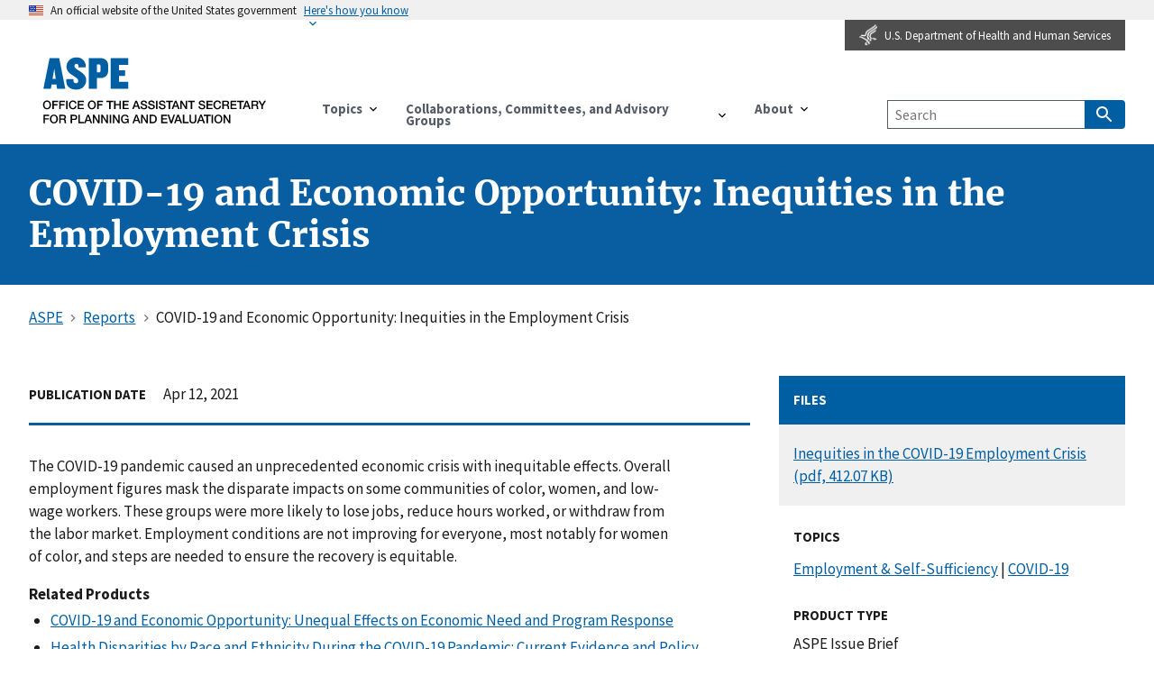

--- FILE ---
content_type: text/html; charset=UTF-8
request_url: https://aspe.hhs.gov/reports/covid-19-economic-opportunity-inequities-employment-crisis
body_size: 8074
content:
<!DOCTYPE html>
<html lang="en" dir="ltr" prefix="content: http://purl.org/rss/1.0/modules/content/  dc: http://purl.org/dc/terms/  foaf: http://xmlns.com/foaf/0.1/  og: http://ogp.me/ns#  rdfs: http://www.w3.org/2000/01/rdf-schema#  schema: http://schema.org/  sioc: http://rdfs.org/sioc/ns#  sioct: http://rdfs.org/sioc/types#  skos: http://www.w3.org/2004/02/skos/core#  xsd: http://www.w3.org/2001/XMLSchema# ">
<head>
  <meta charset="utf-8" />
<meta name="description" content="The COVID-19 pandemic caused an unprecedented economic crisis with inequitable effects. Overall employment figures mask the disparate impacts on some communities of color, women, and low-wage workers. These groups were more likely to lose jobs, reduce hours worked, or withdraw from the labor market. Employment conditions are not improving for everyone, most notably for women of color, and steps are needed to ensure the recovery is equitable. Related Products" />
<link rel="canonical" href="http://aspe.hhs.gov/reports/covid-19-economic-opportunity-inequities-employment-crisis" />
<meta property="og:site_name" content="ASPE" />
<meta property="og:url" content="http://aspe.hhs.gov/reports/covid-19-economic-opportunity-inequities-employment-crisis" />
<meta property="og:title" content="COVID-19 and Economic Opportunity: Inequities in the Employment Crisis" />
<meta property="og:image" content="http://aspe.hhs.gov/themes/custom/aspe_uswds/assets/img/opengraph/aspe-tw-cover.png" />
<meta property="og:image" content="http://aspe.hhs.gov/themes/custom/aspe_uswds/assets/img/opengraph/aspe-tw-landscape.png" />
<meta property="og:image" content="http://aspe.hhs.gov/themes/custom/aspe_uswds/assets/img/opengraph/aspe-tw-profile.png" />
<meta property="og:image:alt" content="Better Research for Better Policy" />
<meta name="twitter:card" content="summary" />
<meta name="Generator" content="Drupal 10 (https://www.drupal.org)" />
<meta name="MobileOptimized" content="width" />
<meta name="HandheldFriendly" content="true" />
<meta name="viewport" content="width=device-width, initial-scale=1.0" />
<link rel="icon" href="/themes/custom/aspe_uswds/favicon.ico" type="image/vnd.microsoft.icon" />

  <title>COVID-19 and Economic Opportunity: Inequities in the Employment Crisis | ASPE</title>
  <!-- Google Tag Manager -->
<script>(function(w,d,s,l,i){w[l]=w[l]||[];w[l].push({'gtm.start':
new Date().getTime(),event:'gtm.js'});var f=d.getElementsByTagName(s)[0],
j=d.createElement(s),dl=l!='dataLayer'?'&l='+l:'';j.async=true;j.src=
'https://www.googletagmanager.com/gtm.js?id='+i+dl;f.parentNode.insertBefore(j,f);
})(window,document,'script','dataLayer','GTM-PG5XZH7');</script>
<!-- End Google Tag Manager -->
  <link rel="stylesheet" media="all" href="/sites/default/files/css/css_3fN_LcqXR0a-vbUiGAy9lZAQt_PCMAy_Sm7tBUFfD68.css?delta=0&amp;language=en&amp;theme=aspe_uswds&amp;include=eJxLLC5IjS8tLk8p1k8sLk4tKdZJrSjJyczL1k8pKi1IzNGDcnWKK4tLUnP1kxKLUwEoxxSr" />
<link rel="stylesheet" media="all" href="/sites/default/files/css/css_HABZv2luojNuJgJvDB9HM493sKFfLm_2-4NiAeTTAZ4.css?delta=1&amp;language=en&amp;theme=aspe_uswds&amp;include=eJxLLC5IjS8tLk8p1k8sLk4tKdZJrSjJyczL1k8pKi1IzNGDcnWKK4tLUnP1kxKLUwEoxxSr" />

  
</head>
<body class="node node-resource context-reports-covid-19-economic-opportunity-inequities-employment-crisis">
<!-- Google Tag Manager (noscript) -->
<noscript><iframe src="https://www.googletagmanager.com/ns.html?id=GTM-PG5XZH7"
height="0" width="0" style="display:none;visibility:hidden" title="hhsgoogletagmanager"></iframe></noscript>
<!-- End Google Tag Manager (noscript) -->
<a href="#main-content" class="usa-sr-only focusable">
  Skip to main content
</a>

  <div class="dialog-off-canvas-main-canvas" data-off-canvas-main-canvas>
      <section class="usa-banner">
    <div class="usa-banner">
  <div class="usa-accordion">
    <header class="usa-banner__header">
      <div class="usa-banner__inner">
        <div class="grid-col-auto">
          <img class="usa-banner__header-flag" src="/themes/custom/aspe_uswds/assets/img/us_flag_small.png" alt="U.S. flag">
        </div>
        <div class="grid-col-fill tablet:grid-col-auto">
          <p class="usa-banner__header-text">An official website of the United States government</p>
          <p class="usa-banner__header-action" aria-hidden="true">Here’s how you know</p>
        </div>
        <button class="usa-accordion__button usa-banner__button" aria-expanded="false" aria-controls="gov-banner">
          <span class="usa-banner__button-text">Here's how you know</span>
        </button>
      </div>
    </header>
    <div class="usa-banner__content usa-accordion__content" id="gov-banner">
      <div class="grid-row grid-gap-lg">
        <div class="usa-banner__guidance tablet:grid-col-6">
          <img class="usa-banner__icon usa-media-block__img" src="/themes/custom/aspe_uswds/assets/img/icon-dot-gov.svg" alt="Dot gov">
          <div class="usa-media-block__body">
            <p>
              <strong>The .gov means it’s official.</strong>
              <br>
              Federal government websites often end in .gov or .mil. Before sharing sensitive information, make sure you’re on a federal government site.
            </p>
          </div>
        </div>
        <div class="usa-banner__guidance tablet:grid-col-6">
          <img class="usa-banner__icon usa-media-block__img" src="/themes/custom/aspe_uswds/assets/img/icon-https.svg" alt="Https">
          <div class="usa-media-block__body">
            <p>
              <strong>The site is secure.</strong>
              <br>
              The <strong>https://</strong> ensures that you are connecting to the official website and that any information you provide is encrypted and transmitted securely.
            </p>
          </div>
        </div>
      </div>
    </div>
  </div>
</div>

  </section>
  <header class="usa-banner__header hhs-icon__header">
    <div class="usa-banner__inner hhs-icon__inner">
      <div class="hhs-bookmark">
        <a href="https://www.hhs.gov" target="_blank" rel="noopener"><img class="hhs-icon" src="/themes/custom/aspe_uswds/assets/img/hhs-icon.png" alt="HHS Logo Eagle Icon"><span>U.S. Department of Health and Human Services</span></a>
      </div>
    </div>
  </header>

<div class="usa-overlay"></div>

<header class="usa-header usa-header--basic" id="header" role="banner">

  
    <div class="usa-nav-container">
    
    <div class="region region-header usa-navbar">
    <div class="usa-logo site-logo" id="logo">

  <em class="usa-logo__text">

  
            <a href="/" accesskey="1" title="ASPE Home" aria-label="ASPE Home" class="site-name">
          <p class="usa-sr-only">ASPE</p>
                      <p class="usa-font-lead site-slogan usa-sr-only">Office of the Assistant Secretary for Planning and Evaluation</p>
                  </a>
    
  
  </em>

</div>
<button class="usa-menu-btn">Menu</button>

</div>

    <nav class="usa-nav" role="navigation">
      
        <button class="usa-nav__close">
          <img src="/themes/custom/aspe_uswds/assets/img/close.svg" alt="close"/>
        </button>

        
        
                        
        
        
  
  
          <ul class="usa-nav__primary usa-accordion">
    
                        
                    
      
              <li class="usa-nav__primary-item">
      
              <button class="usa-accordion__button usa-nav__link " aria-expanded="false" aria-controls="basic-nav-section-1">
          <span>Topics</span>
        </button>
      
                
        
        
  
  
          <ul id="basic-nav-section-1" class="usa-nav__submenu" hidden="">

          
                        
                    
      
              <li class="usa-nav__submenu-item">
      
      
              
        
                <a href="/topics/aging-disability" class="link" data-drupal-link-system-path="taxonomy/term/438">Aging &amp; Disability</a>
              
              </li>
      
                        
                    
      
              <li class="usa-nav__submenu-item">
      
      
              
        
                <a href="/topics/behavioral-health" class="link" data-drupal-link-system-path="taxonomy/term/442">Behavioral Health</a>
              
              </li>
      
                        
                    
      
              <li class="usa-nav__submenu-item">
      
      
              
        
                <a href="/topics/biomedical-research-science-technology" class="link" data-drupal-link-system-path="taxonomy/term/439">Biomedical Research, Science, &amp; Technology</a>
              
              </li>
      
                        
                    
      
              <li class="usa-nav__submenu-item">
      
      
              
        
                <a href="/topics/children-youth-families" class="link" data-drupal-link-system-path="taxonomy/term/440">Children, Youth, &amp; Families</a>
              
              </li>
      
                        
                    
      
              <li class="usa-nav__submenu-item">
      
      
              
        
                <a href="/topics/data" class="link" data-drupal-link-system-path="taxonomy/term/447">Data</a>
              
              </li>
      
                        
                    
      
              <li class="usa-nav__submenu-item">
      
      
              
        
                <a href="/topics/evaluation" class="link" data-drupal-link-system-path="taxonomy/term/443">Evaluation</a>
              
              </li>
      
                        
                    
      
              <li class="usa-nav__submenu-item">
      
      
              
        
                <a href="/topics/health-health-care" class="link" data-drupal-link-system-path="taxonomy/term/445">Health &amp; Health Care</a>
              
              </li>
      
                        
                    
      
              <li class="usa-nav__submenu-item">
      
      
              
        
                <a href="/topics/homelessness-housing" class="link" data-drupal-link-system-path="taxonomy/term/441">Homelessness &amp; Housing</a>
              
              </li>
      
                        
                    
      
              <li class="usa-nav__submenu-item">
      
      
              
        
                <a href="/topics/human-services" class="link" data-drupal-link-system-path="taxonomy/term/446">Human Services</a>
              
              </li>
      
                        
                    
      
              <li class="usa-nav__submenu-item">
      
      
              
        
                <a href="/topics/long-term-services-supports-long-term-care" class="link" data-drupal-link-system-path="taxonomy/term/448">Long-Term Services &amp; Supports, Long-Term Care</a>
              
              </li>
      
                        
                    
      
              <li class="usa-nav__submenu-item">
      
      
              
        
                <a href="/topics/policy-regulation" class="link" data-drupal-link-system-path="taxonomy/term/452">Policy &amp; Regulation</a>
              
              </li>
      
                        
                    
      
              <li class="usa-nav__submenu-item">
      
      
              
        
                <a href="/topics/poverty-economic-mobility" class="link" data-drupal-link-system-path="taxonomy/term/449">Poverty &amp; Economic Mobility</a>
              
              </li>
      
                        
                    
      
              <li class="usa-nav__submenu-item">
      
      
              
        
                <a href="/topics/prescription-drugs-other-medical-products" class="link" data-drupal-link-system-path="taxonomy/term/450">Prescription Drugs &amp; Other Medical Products</a>
              
              </li>
      
                        
                    
      
              <li class="usa-nav__submenu-item">
      
      
              
        
                <a href="/topics/public-health" class="link" data-drupal-link-system-path="taxonomy/term/451">Public Health</a>
              
              </li>
      
                        
                    
      
              <li class="usa-nav__submenu-item">
      
      
              
        
                <a href="/topics/strategic-plan" class="link" data-drupal-link-system-path="taxonomy/term/1236">Strategic Plan</a>
              
              </li>
      
    
          </ul>
    
  

      
              </li>
      
                        
                    
      
              <li class="usa-nav__primary-item">
      
              <button class="usa-accordion__button usa-nav__link " aria-expanded="false" aria-controls="basic-nav-section-2">
          <span>Collaborations, Committees, and Advisory Groups</span>
        </button>
      
                
        
        
  
  
          <ul id="basic-nav-section-2" class="usa-nav__submenu" hidden="">

          
                        
                    
      
              <li class="usa-nav__submenu-item">
      
      
              
        
                <a href="/collaborations-committees-advisory-groups/carb" class="link" data-drupal-link-system-path="taxonomy/term/2566">Combating Antibiotic-Resistant Bacteria (CARB)</a>
              
              </li>
      
                        
                    
      
              <li class="usa-nav__submenu-item">
      
      
              
        
                <a href="/collaborations-committees-advisory-groups/napa" class="link" data-drupal-link-system-path="taxonomy/term/166">NAPA - National Alzheimer&#039;s Project Act</a>
              
              </li>
      
                        
                    
      
              <li class="usa-nav__submenu-item">
      
      
              
        
                <a href="/collaborations-committees-advisory-groups/ptac" class="link" data-drupal-link-system-path="taxonomy/term/170">Physician-Focused Payment Model Technical Advisory Committee (PTAC)</a>
              
              </li>
      
                        
                    
      
              <li class="usa-nav__submenu-item">
      
      
              
        
                <a href="/collaborations-committees-advisory-groups/os-pcortf" class="link" data-drupal-link-system-path="taxonomy/term/169">Office of the Secretary Patient-Centered Outcomes Research Trust Fund (OS-PCORTF)</a>
              
              </li>
      
                        
                    
      
              <li class="usa-nav__submenu-item">
      
      
              
        
                <a href="/collaborations-committees-advisory-groups/hhs-data" class="link" data-drupal-link-system-path="taxonomy/term/167">Health and Human Services (HHS) Data Council</a>
              
              </li>
      
    
          </ul>
    
  

      
              </li>
      
                        
                    
      
              <li class="usa-nav__primary-item">
      
              <button class="usa-accordion__button usa-nav__link " aria-expanded="false" aria-controls="basic-nav-section-3">
          <span>About</span>
        </button>
      
                
        
        
  
  
          <ul id="basic-nav-section-3" class="usa-nav__submenu" hidden="">

          
                        
                    
      
              <li class="usa-nav__submenu-item">
      
      
              
        
                <a href="/about" class="link" data-drupal-link-system-path="node/6">About ASPE</a>
              
              </li>
      
                        
                    
      
              <li class="usa-nav__submenu-item">
      
      
              
        
                <a href="/about/leadership" class="link" data-drupal-link-system-path="node/306149">Leadership</a>
              
              </li>
      
                        
                    
      
              <li class="usa-nav__submenu-item">
      
      
              
        
                <a href="/about/leadership" class="link" data-drupal-link-system-path="about/leadership">Leadership</a>
              
              </li>
      
                        
                    
      
              <li class="usa-nav__submenu-item">
      
      
              
        
                <a href="/about/offices" class="link" data-drupal-link-system-path="vocab/offices">Offices</a>
              
              </li>
      
                        
                    
      
              <li class="usa-nav__submenu-item">
      
      
              
        
                <a href="/about/contact-aspe" class="link" data-drupal-link-system-path="node/265286">Contact ASPE</a>
              
              </li>
      
                        
                    
      
              <li class="usa-nav__submenu-item">
      
      
              
        
                <a href="/about/pra-waiver-irb-exemption" class="link" data-drupal-link-system-path="node/51">HHS PRA Waiver Notices &amp; IRB Exemption</a>
              
              </li>
      
                        
                    
      
              <li class="usa-nav__submenu-item">
      
      
              
        
                <a href="/about/language-access-plan" class="link" data-drupal-link-system-path="node/305706">ASPE Language Access Plan</a>
              
              </li>
      
    
          </ul>
    
  

      
              </li>
      
    
          </ul>
    
  



<div id="block-aspesearch" class="settings-tray-editable block block-aspe-blocks block-aspe-search" data-drupal-settingstray="editable">
  
    
       <div class="aspe-header-search">
    <form class="navbar__search usa-search usa-search--small" action="/search" method="get" id="advanced-search-form" accept-charset="UTF-8" >
      <div role="search">
        <label for="search-api-fulltext" class="usa-sr-only">Search by Keyword</label>
        <input type="search" id="search-api-fulltext" name="search_api_fulltext" maxlength="128" class="usa-input" placeholder="Search">
        <button class="usa-button" type="submit">
            <span class="usa-sr-only">Search</span>
        </button>
      </div>
    </form>
 </div>

  </div>


          
          
          
            </nav>

      </div>
  
</header>


<main class="main-content usa-layout-docs " role="main"
      id="main-content-wrapper">
  <a id="main-content" tabindex="-1"></a>
        <div class="region region--highlighted">
    <div class="grid-container padding-y-4">
      <div class="grid-row grid-gap">
              
  <h1 class="margin-0">
<span>COVID-19 and Economic Opportunity: Inequities in the Employment Crisis</span>
</h1>


            </div>
    </div>
  </div>

  
  
  <div class="grid-container">

          <div class="grid-row padding-top-1 padding-bottom-5">
          <div class="region region--breadcrumb">
    <div id="block-aspe-uswds-breadcrumbs" class="settings-tray-editable block block-system block-system-breadcrumb-block" data-drupal-settingstray="editable">
  
    
          <nav class="usa-breadcrumb" role="navigation" aria-labelledby="system-breadcrumb">
        <h2 id="system-breadcrumb" class="usa-sr-only">Breadcrumb</h2>
        <ol class="usa-breadcrumb__list">
                            <li class="usa-breadcrumb__list-item">
                                            <a href="/" class="usa-breadcrumb__link"><span>ASPE</span></a>
                                    </li>
                            <li class="usa-breadcrumb__list-item">
                                            <a href="/reports" class="usa-breadcrumb__link"><span>Reports</span></a>
                                    </li>
                            <li class="usa-breadcrumb__list-item">
                                            <span>COVID-19 and Economic Opportunity: Inequities in the Employment Crisis</span>
                                    </li>
                    </ol>
    </nav>

  </div>

  </div>

      </div>
    
              
  <div class="region region--help">
    <div data-drupal-messages-fallback class="hidden"></div>

  </div>

    
    <div class="grid-row grid-gap">
      
      <div class="usa-layout-docs__main desktop:grid-col-fill">
      
            <div id="block-aspe-uswds-content" class="block block-system block-system-main-block">
  
    
      <article data-history-node-id="269051" about="/reports/covid-19-economic-opportunity-inequities-employment-crisis" class="node-wrapper display-full node-type-resource grid-row grid-gap">
  
    

        <div class="tablet-lg:grid-col-8">
      <div class="field field--label-inline"><div class="field__label">Publication Date</div>
<span><time datetime="2021-04-12T20:00:00-04:00" title="Monday, April 12, 2021">Apr 12, 2021</time>
</span>
</div>
    
        <div class="field field--name-body body field--type-text-with-summary field--label-hidden">
          <p>The COVID-19 pandemic caused an unprecedented economic crisis with inequitable effects. Overall employment figures mask the disparate impacts on some communities of color, women, and low-wage workers. These groups were more likely to lose jobs, reduce hours worked, or withdraw from the labor market. Employment conditions are not improving for everyone, most notably for women of color, and steps are needed to ensure the recovery is equitable.</p>  <p><strong>Related Products</strong></p> <ul style="margin-top: -12px;">   <li><a href="/pdf-report/covid-human-services-response">COVID-19 and Economic Opportunity: Unequal Effects on Economic Need and Program Response</a></li>   <li><a href="/pdf-report/health-disparities-during-covid-19">Health Disparities by Race and Ethnicity During the COVID-19 Pandemic: Current Evidence and Policy Approaches</a></li>   <li><a href="/pdf-report/poverty-program-eligibility-covid">Projections of Poverty and Program Eligibility during the COVID-19 Pandemic</a></li>   <li><a href="/pdf-report/covid-19-disparities-by-race-and-ethnicity">Disparities in Rates of COVID-19 Infection, Hospitalization, and Death by Race and Ethnicity</a></li>   <li><a href="/coronavirus">HHS COVID-19 Guidance and Information for Human Services Programs</a></li> </ul>  <p><em>This content is in the process of Section 508 review. If you need immediate assistance accessing this content, please submit a request to Erica Meade, 202-205-8165, <a href="mailto:Erica.Meade@hhs.gov">Erica.Meade@hhs.gov</a>. Content will be updated pending the outcome of the Section 508 review.</em></p>
        </div>
  
    
    
    
  </div>
    <div class="tablet-lg:grid-col-4 addtl-info">
      <div class="field field--name-field-media-files field-media-files field--type-entity-reference field--label-above">
    <div class="field__label">Files</div>
                    <div class="field field--name-field-media-document field-media-document field--type-file field--label-visually_hidden">
    <div class="field__label visually-hidden">Document</div>
                        <a href="/sites/default/files/migrated_legacy_files//199901/covid-economic-equity-brief.pdf" class="file-download file-download-application file-download-pdf" target="_blank">Inequities in the COVID-19 Employment Crisis (pdf, 412.07 KB)</a>
            </div>


            </div>
  <div class="field field--name-field-topic field-topic field--type-entity-reference field--label-above">
    <div class="field__label">Topics</div>
                        <a href="/topics/poverty-economic-mobility/human-services/employment-self-sufficiency" hreflang="en">Employment &amp; Self-Sufficiency</a>
            <span class="separator">|</span>        <a href="/topics/public-health/long-term-services-supports-long-term-care/human-services/health-health-care/covid-19" hreflang="en">COVID-19</a>
            </div>
  <div class="field field--name-field-resource-type field-resource-type field--type-entity-reference field--label-above">
    <div class="field__label">Product Type</div>
                        ASPE Issue Brief
            </div>
  <div class="field field--name-field-populations field-populations field--type-entity-reference field--label-above">
    <div class="field__label">Populations</div>
                        Underserved Populations
            <span class="separator">|</span>        Low-Income Populations
            </div>

  </div>
  
</article>

  </div>


      </div>
          </div>
      </div>
</main>
<footer class="usa-footer usa-footer--big" role="contentinfo">
    <div class="grid-container padding-y-2">
    <a href="#main-content" class="usa-button usa-button--outline">Return to top</a>
  </div>

      <div class="usa-footer__primary-section">

      <div class="usa-footer__primary-content">
                <div class="grid-container">
          <div class="grid-row grid-gap">
            
                        <div class="widescreen:grid-col-9">

                  
          <div class="tablet:grid-col-12">
                      <nav class="usa-footer__nav">
    
                  <div class="grid-row grid-gap-4">
    
    
    
                    
              <div class="margin-bottom-4 tablet:grid-col-4 desktop:grid-col-auto">
          <section class="usa-footer__primary-content usa-footer__primary-content desktop:flex-fill">
            <strong class="usa-footer__primary-link">About ASPE</strong>
            <ul class="usa-list usa-list--unstyled flex-column flex-wrap">
                                  
        
    
    
    
                    
              <li class="usa-footer__secondary-link">
          <a  href="/about">About ASPE</a>
        </li>
          
                    
              <li class="usa-footer__secondary-link">
          <a  href="/about/offices">Offices</a>
        </li>
          
                    
              <li class="usa-footer__secondary-link">
          <a  href="/about/pra-waiver-irb-exemption">Waivers &amp; Exemptions</a>
        </li>
          
                    
              <li class="usa-footer__secondary-link">
          <a  href="/about/contact-aspe">Contact</a>
        </li>
          
                    
              <li class="usa-footer__secondary-link">
          <a  href="/about/aspe-web-archive">ASPE Web Archive</a>
        </li>
          
        
    
    
  
                          </ul>
          </section>
        </div>
          
                    
              <div class="margin-bottom-4 tablet:grid-col-4 desktop:grid-col">
          <section class="usa-footer__primary-content usa-footer__primary-content desktop:flex-fill">
            <strong class="usa-footer__primary-link">Other Resources</strong>
            <ul class="usa-list usa-list--unstyled flex-column flex-wrap">
                                  
        
    
    
    
                    
              <li class="usa-footer__secondary-link">
          <a  href="https://aspe.hhs.gov/">ASPE Home</a>
        </li>
          
                    
              <li class="usa-footer__secondary-link">
          <a  href="https://www.hhs.gov/">HHS Home</a>
        </li>
          
                    
              <li class="usa-footer__secondary-link">
          <a  href="https://www.usa.gov/">USA.gov</a>
        </li>
          
                    
              <li class="usa-footer__secondary-link">
          <a  href="https://oig.hhs.gov">Office of the Inspector General</a>
        </li>
          
                    
              <li class="usa-footer__secondary-link">
          <a  href="https://www.whitehouse.gov">The White House</a>
        </li>
          
                    
              <li class="usa-footer__secondary-link">
          <a  href="https://www.hhs.gov/accessibility.html">Accessibility</a>
        </li>
          
                    
              <li class="usa-footer__secondary-link">
          <a  href="https://www.hhs.gov/about/budget/index.html">Budget / Performance</a>
        </li>
          
                    
              <li class="usa-footer__secondary-link">
          <a  href="https://www.hhs.gov/privacy.html">Privacy Policy</a>
        </li>
          
                    
              <li class="usa-footer__secondary-link">
          <a  href="https://www.hhs.gov/civil-rights/for-individuals/nondiscrimination/index.html">Nondiscrimination Notice</a>
        </li>
          
                    
              <li class="usa-footer__secondary-link">
          <a  href="https://www.hhs.gov/foia/index.html">FOIA</a>
        </li>
          
                    
              <li class="usa-footer__secondary-link">
          <a  href="https://www.hhs.gov/open/plain-writing/index.html">Plain Writing Act</a>
        </li>
          
                    
              <li class="usa-footer__secondary-link">
          <a  href="https://www.hhs.gov/about/agencies/asa/eeo/resources/no-fear-act/index.html">No Fear Act</a>
        </li>
          
                    
              <li class="usa-footer__secondary-link">
          <a  href="https://www.hhs.gov/disclaimer.html">Disclaimers</a>
        </li>
          
                    
              <li class="usa-footer__secondary-link">
          <a  href="https://www.hhs.gov/plugins.html">Viewers &amp; Players</a>
        </li>
          
                    
              <li class="usa-footer__secondary-link">
          <a  href="https://aspe.hhs.gov/glossary-terms">Glossary</a>
        </li>
          
                    
              <li class="usa-footer__secondary-link">
          <a  href="https://aspe.hhs.gov/common-acronyms">Common Acronyms</a>
        </li>
          
                    
              <li class="usa-footer__secondary-link">
          <a  href="https://www.hhs.gov/vulnerability-disclosure-policy/index.html">HHS Vulnerability Disclosure Policy</a>
        </li>
          
        
    
    
  
                          </ul>
          </section>
        </div>
          
                    
              <div class="margin-bottom-4 tablet:grid-col-4 desktop:grid-col">
          <section class="usa-footer__primary-content usa-footer__primary-content desktop:flex-fill">
            <strong class="usa-footer__primary-link">Language Assistance</strong>
            <ul class="usa-list usa-list--unstyled flex-column flex-wrap">
                                  
        
    
    
    
                    
              <li class="usa-footer__secondary-link">
          <a  lang="es" href="https://ocrportal.hhs.gov/ocr/cp/complaint_frontpage.jsf?lang=es">Spanish</a>
        </li>
          
                    
              <li class="usa-footer__secondary-link">
          <a  lang="zh-hant" href="https://www.hhs.gov/ocr/get-help-in-other-languages/traditional-chinese.html">繁體中文</a>
        </li>
          
                    
              <li class="usa-footer__secondary-link">
          <a  lang="zh-hans" href="https://www.hhs.gov/ocr/get-help-in-other-languages/simplified-chinese.html">简体中文</a>
        </li>
          
                    
              <li class="usa-footer__secondary-link">
          <a  lang="vi" href="https://ocrportal.hhs.gov/ocr/cp/complaint_frontpage.jsf?lang=vi">Tiếng Việt</a>
        </li>
          
                    
              <li class="usa-footer__secondary-link">
          <a  lang="ko" href="https://ocrportal.hhs.gov/ocr/cp/complaint_frontpage.jsf?lang=ko">한국어</a>
        </li>
          
                    
              <li class="usa-footer__secondary-link">
          <a  lang="tl" href="https://ocrportal.hhs.gov/ocr/cp/complaint_frontpage.jsf?lang=tl">Tagalog</a>
        </li>
          
                    
              <li class="usa-footer__secondary-link">
          <a  lang="ru" href="https://ocrportal.hhs.gov/ocr/cp/complaint_frontpage.jsf?lang=ru">Русский</a>
        </li>
          
                    
              <li class="usa-footer__secondary-link">
          <a  lang="ar" href="https://ocrportal.hhs.gov/ocr/cp/complaint_frontpage.jsf?lang=ar">العربية</a>
        </li>
          
                    
              <li class="usa-footer__secondary-link">
          <a  lang="ht" href="https://ocrportal.hhs.gov/ocr/cp/complaint_frontpage.jsf?lang=ht">Kreyòl Ayisyen</a>
        </li>
          
                    
              <li class="usa-footer__secondary-link">
          <a  lang="fr" href="https://ocrportal.hhs.gov/ocr/cp/complaint_frontpage.jsf?lang=fr">Français</a>
        </li>
          
                    
              <li class="usa-footer__secondary-link">
          <a  lang="pl" href="https://ocrportal.hhs.gov/ocr/cp/complaint_frontpage.jsf?lang=pl">Polski</a>
        </li>
          
                    
              <li class="usa-footer__secondary-link">
          <a  lang="pt" href="https://ocrportal.hhs.gov/ocr/cp/complaint_frontpage.jsf?lang=pt">Português</a>
        </li>
          
                    
              <li class="usa-footer__secondary-link">
          <a  lang="it" href="https://ocrportal.hhs.gov/ocr/cp/complaint_frontpage.jsf?lang=it">Italiano</a>
        </li>
          
                    
              <li class="usa-footer__secondary-link">
          <a  lang="de" href="https://ocrportal.hhs.gov/ocr/cp/complaint_frontpage.jsf?lang=de">Deutsch</a>
        </li>
          
                    
              <li class="usa-footer__secondary-link">
          <a  lang="ja" href="https://ocrportal.hhs.gov/ocr/cp/complaint_frontpage.jsf?lang=ja">日本語</a>
        </li>
          
                    
              <li class="usa-footer__secondary-link">
          <a  lang="fa" href="https://ocrportal.hhs.gov/ocr/cp/complaint_frontpage.jsf?lang=fa">فارسی</a>
        </li>
          
                    
              <li class="usa-footer__secondary-link">
          <a  lang="en" href="https://www.hhs.gov/civil-rights/for-individuals/index.html">English</a>
        </li>
          
        
    
    
  
                          </ul>
          </section>
        </div>
          
          </div>
              </nav>
    
          </div>
    
    
  


<p class="margin-bottom-2 margin-top-0 maxw-full">You may request a translation of a vital information document in another language or other assistance by emailing <span style="white-space: nowrap;"><a href="mailto:ASPELanguageAccess@hhs.gov">ASPELanguageAccess@hhs.gov</a>.</span></p>




              </div>
            

            

        
            <div class="desktop:grid-col-3">
                  <div class="region region--footer">
    <div id="block-connectwithus" class="settings-tray-editable block block-block-content block-block-content1b49aa20-9354-43bf-b25e-31df6819f8a3" data-drupal-settingstray="editable">
  
    
          <div class="field field--name-body body field--type-text-with-summary field--label-hidden">
          <div class="usa-sign-up">
<h3 class="usa-sign-up__heading">Connect with Us</h3>

<p>Don't miss the latest news from ASPE</p>
<a class="usa-button margin-y-1" href="https://cloud.connect.hhs.gov/ASPE">Sign Up</a></div>
        </div>
  
  </div>

  </div>

            </div>
          </div>
                              </div>
              </div>

    </div>
  
      <div class="usa-footer__secondary-section">
      <div class="grid-container">
        <div class="grid-row grid-gap">
                    <div
            class="usa-footer__logo grid-row mobile-lg:grid-col-6 mobile-lg:grid-gap-2">

                        <a href="https://www.aspe.hhs.gov">
            
              
                              <div class="mobile-lg:grid-col-auto">
                  <h3
                    class="usa-footer__logo-heading">ASPE.hhs.gov</h3>
                </div>
              
                        </a>
            
          </div>

                      <div class="usa-footer__contact-links desktop:grid-col-6">
                            <div class="usa-footer__social-links grid-row grid-gap-1">
              
                              <div class="grid-col-auto">
                <a class="usa-social-link usa-social-link--twitter" href="https://twitter.com/hhs_aspe">
                  <span>Twitter</span>
                </a>
                </div>
              
              
                            </div>
                                          <address class="usa-footer__address">
                <div class="usa-footer__contact-info grid-row grid-gap">
                  
                                  </div>
              </address>
            </div>
          
        </div>
        </div>
        
                  <div class="grid-container">
            <div class="grid-row flex-row flex-justify flex-align-end grid-gap">
                    <div id="block-betterresearchforbetterpolicy" class="settings-tray-editable block block-block-content block-block-content7ead3c6c-525d-435d-a2d5-d5b8a76a1142" data-drupal-settingstray="editable">
  
    
          <div class="field field--name-body body field--type-text-with-summary field--label-hidden">
          <h3>Better Research for Better Policy</h3>

<p>The Assistant Secretary for Planning and Evaluation (ASPE) is the principal advisor to the Secretary of the U.S. Department of Health and Human Services on policy development, and is responsible for major activities in policy coordination, legislation development, strategic planning, policy research, evaluation, and economic analysis.</p>
        </div>
  
  </div>
<div id="block-aspeaddressandphone" class="settings-tray-editable block block-block-content block-block-contentfc13d94c-597c-4468-a387-bcf8bcbd129f" data-drupal-settingstray="editable">
  
    
          <div class="field field--name-body body field--type-text-with-summary field--label-hidden">
          <p>Assistant Secretary for Planning and Evaluation, Room 415F<br>
U.S. Department of Health and Human Services<br>
200 Independence Avenue, SW<br>
Washington, D.C. 20201</p>
<p>+1 202.690.7858</p>
        </div>
  
  </div>


            </div>
          </div>
              </div>
    </div>
  
</footer>

  </div>


<script type="application/json" data-drupal-selector="drupal-settings-json">{"path":{"baseUrl":"\/","pathPrefix":"","currentPath":"node\/269051","currentPathIsAdmin":false,"isFront":false,"currentLanguage":"en"},"pluralDelimiter":"\u0003","suppressDeprecationErrors":true,"data":{"extlink":{"extTarget":false,"extTargetNoOverride":false,"extNofollow":true,"extNoreferrer":true,"extFollowNoOverride":true,"extClass":"ext","extLabel":"(link is external)","extImgClass":false,"extSubdomains":true,"extExclude":"(\\.gov)|(\\.mil)","extInclude":"","extCssExclude":"","extCssExplicit":"","extAlert":true,"extAlertText":"The Assistant Secretary for Planning and Evaluation (ASPE) cannot attest to the accuracy of a non-federal website.\r\nLinking to a non-federal website does not constitute an endorsement by ASPE or any of its employees of the sponsors or the information and products presented on the website.\r\nYou will be subject to the destination website\u0027s privacy policy when you follow the link.\r\nHHS is not responsible for Section 508 compliance (accessibility) on other federal or private website.","mailtoClass":"mailto","mailtoLabel":"(link sends email)","extUseFontAwesome":false,"extIconPlacement":"append","extFaLinkClasses":"fa fa-external-link","extFaMailtoClasses":"fa fa-envelope-o","whitelistedDomains":[]}},"user":{"uid":0,"permissionsHash":"9dd041432b0350d8f7ef68047bea737e1dc1b89665504bdef506b81e6c14e073"}}</script>
<script src="/sites/default/files/js/js_Zzkgl_TcvADD1xQF1IBCOq_AqH01JWQDoe0h03Zjsiw.js?scope=footer&amp;delta=0&amp;language=en&amp;theme=aspe_uswds&amp;include=eJxNilsKgEAIRTdUuaRBGInIVOYqtfwK-ujzPBghjQ80wEl99cqZNWVM_JbC2UEMSOJvzD3Enkuu1M126qOCdfnwBtKEIkY"></script>

</body>
</html>
